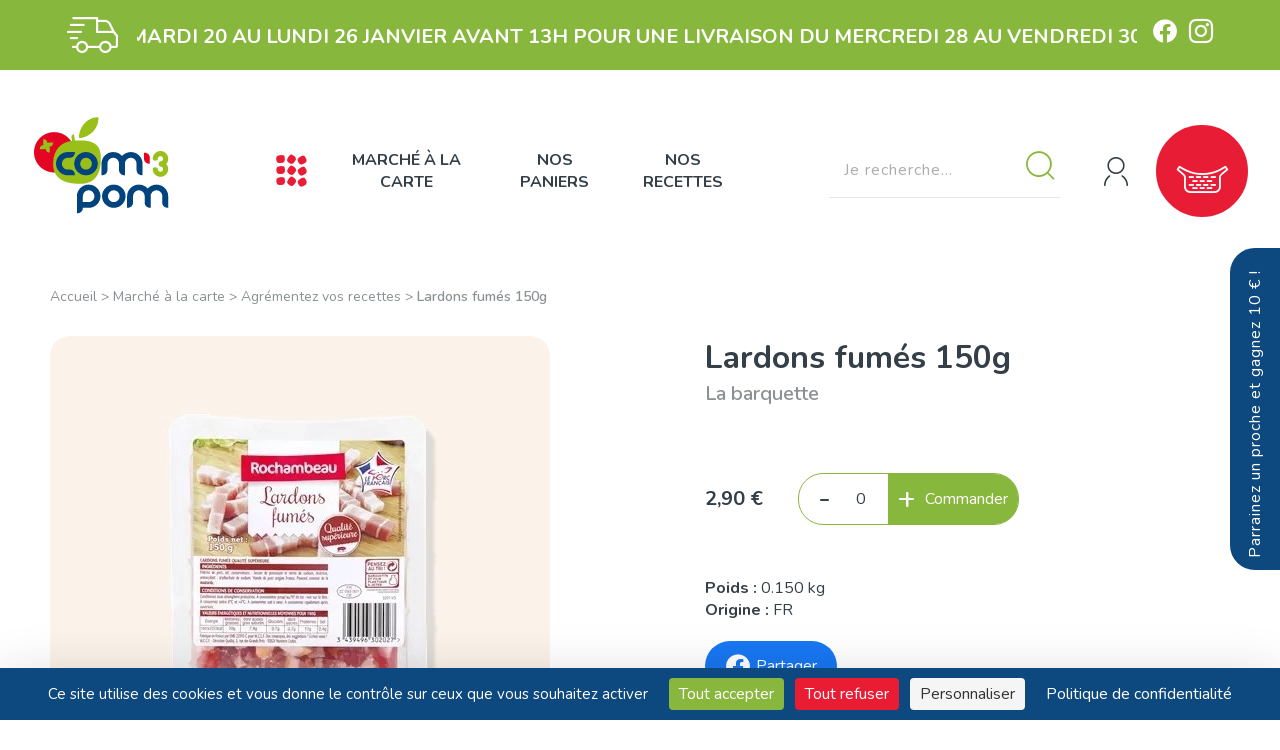

--- FILE ---
content_type: text/html; charset=UTF-8
request_url: https://www.com3pom.fr/29-agrementez-vos-recettes/1487-lardons-fumes-150g.html
body_size: 11067
content:
<!DOCTYPE html>
<html lang="fr">
<head>
    <meta charset="utf-8" />
<meta http-equiv="X-UA-Compatible" content="IE=edge" />
<meta name="viewport" content="width=device-width" />

    <meta name="robots" content="index,follow" />

<link rel="preconnect" href="https://fonts.googleapis.com">
<link rel="preconnect" href="https://fonts.gstatic.com" crossorigin>
<link href="https://fonts.googleapis.com/css2?family=Nunito:wght@400;600;700&display=swap" rel="stylesheet">
<link rel="stylesheet" href="https://cdnjs.cloudflare.com/ajax/libs/flatpickr/4.6.6/flatpickr.min.css" integrity="sha512-OtwMKauYE8gmoXusoKzA/wzQoh7WThXJcJVkA29fHP58hBF7osfY0WLCIZbwkeL9OgRCxtAfy17Pn3mndQ4PZQ==" crossorigin="anonymous" referrerpolicy="no-referrer" />
<link rel="stylesheet" href="https://www.com3pom.fr/dist/shop-3de748fa88d822a76e33.css" />

<meta property="og:site_name" content="Com3Pom" />

<!-- favicon 96x96 -->
<link rel="icon" type="image/png" href="https://www.com3pom.fr/dist/favicon-5d4bedee54ec096fad02.webp" />

    
    <!-- Matomo -->
        <script>
            var _paq = window._paq = window._paq || [];
            /* tracker methods like "setCustomDimension" should be called before "trackPageView" */
            _paq.push(["setDoNotTrack", true]);
            _paq.push(['trackPageView']);
            _paq.push(['enableLinkTracking']);
            (function() {
                var u="//www.com3pom.fr/matomo/";
                _paq.push(['setTrackerUrl', u+'matomo.php']);
                _paq.push(['setSiteId', '1']);
                var d=document, g=d.createElement('script'), s=d.getElementsByTagName('script')[0];
                g.async=true; g.src=u+'matomo.js'; s.parentNode.insertBefore(g,s);
            })();
        </script>
    <!-- End Matomo Code -->

    <script src="https://tarteaucitron.io/load.js?domain=www.com3pom.fr&uuid=232ee425f20c6acd1e0c5e2033855a75b17b5037"></script>

<script type="application/ld+json">
    {
        "@context": "https://schema.org",
        "@type": "Organization",
        "name": "Com3Pom",
        "image": "https://www.com3pom.fr/dist/partage-67a22d3d4af2e20f9ac4.webp",
        "address": {
            "@type": "PostalAddress",
            "addressLocality": "AGEN, France",
            "postalCode": "F-47000",
            "streetAddress": "MIN Agen Boé Batiment M- Avenue Jean Jaures",
            "email": "contact(at)com3pom.fr",
            "telephone": "( 33 9) 60 12 54 19"
        },
        "url": "https://www.com3pom.fr/",
                    "sameAs" : ["https://fr-fr.facebook.com/com.trois.pom", "https://www.instagram.com/com.3.pom/"],
                "logo": "https://www.com3pom.fr/dist/logo-60c446c8bdd8210b190d.svg"
    }
</script>
    <title>
        Lardons fumés 150g - Com3Pom    </title>
    <meta name="description" content="" />
    <!-- OpenGraph -->

    <link rel="canonical" href="https://www.com3pom.fr/29-agrementez-vos-recettes/1487-lardons-fumes-150g.html" />

    <meta property="og:title" content=" - Com3Pom">
    <meta property="og:description" content="">
    <meta property="og:type" content="product">
    <meta property="og:url" content="https://www.com3pom.fr/29-agrementez-vos-recettes/1487-lardons-fumes-150g.html">
    <meta property="og:image" content="https://www.com3pom.fr/images/produit/20231017/652e973d505c1_origine.webp" />

</head>
<body class="shop-produit prod-1487 cat-29 ">
    
<header>
            <div class="top-header">
            <i class="icon-livraison"></i><!-- .icon-delivery -->
            <div class="txt-defilant">
                <a href="javascript:void(0);" data-popup="info-livrable">
                    <span>Faites votre marché du Mardi 20 au Lundi 26 Janvier avant 13h pour une livraison du Mercredi 28 au Vendredi 30 Janvier</span>
                </a>
            </div>
                <nav class="social">
                    <a class="facebook" href="https://fr-fr.facebook.com/com.trois.pom" target="_blank"><i class="icon-facebook"></i></a>
                    <a class="instagram" href="https://www.instagram.com/com.3.pom/" target="_blank"><i class="icon-instagram"></i></a>
            </nav><!-- .social -->
        </div><!-- .top-header -->

        <p class="top-header-mobile">
            Faites votre marché du Mardi 20 au Lundi 26 Janvier avant 13h pour une livraison du Mercredi 28 au Vendredi 30 Janvier        </p><!-- .top-header-mobile -->
    
    <div class="mid-header">
        <a class="logo" href="https://www.com3pom.fr/" title="Retour sur la boutique">
            <img src="https://www.com3pom.fr/dist/logo-60c446c8bdd8210b190d.svg" alt="Com3Pom" />
        </a>

        <nav class="main-nav">
            <button class="btn-toggle-menu js-toggle-menu">
                <i class="icon-nav"></i><!-- .icon-menu -->
            </button>
            <ul class="menu">
                <li>
                    <a href="https://www.com3pom.fr/5-marche-a-la-carte/">Marché à la carte</a>
                    <nav class="submenu">
                                                    <a href="https://www.com3pom.fr/113-nouveautes-bons-plans/">
                                                                <span>Nouveautés & Bons Plans</span>
                            </a>
                                                    <a href="https://www.com3pom.fr/7-legumes/">
                                                                    <i class="icon-apples"></i><!-- .icon -->
                                                                <span>Légumes</span>
                            </a>
                                                    <a href="https://www.com3pom.fr/12-fruits/">
                                                                    <i class="icon-fruits"></i><!-- .icon -->
                                                                <span>Fruits</span>
                            </a>
                                                    <a href="https://www.com3pom.fr/25-vente-au-colis/">
                                                                    <i class="icon-percent"></i><!-- .icon -->
                                                                <span>Vente au Colis</span>
                            </a>
                                                    <a href="https://www.com3pom.fr/8-anti-gaspillage/">
                                                                    <i class="icon-search"></i><!-- .icon -->
                                                                <span>Anti GASPI - Ecarts de tri</span>
                            </a>
                                                    <a href="https://www.com3pom.fr/13-viandes-et-poissons-frais/">
                                                                    <i class="icon-viande"></i><!-- .icon -->
                                                                <span>Viandes et poissons frais</span>
                            </a>
                                                    <a href="https://www.com3pom.fr/18-produits-laitiers/">
                                                                    <i class="icon-fromage"></i><!-- .icon -->
                                                                <span>Produits laitiers</span>
                            </a>
                                                    <a href="https://www.com3pom.fr/14-traiteur-frais/">
                                                                    <i class="icon-traiteur"></i><!-- .icon -->
                                                                <span>Traiteur frais</span>
                            </a>
                                                    <a href="https://www.com3pom.fr/9-boulangerie/">
                                                                    <i class="icon-bread"></i><!-- .icon -->
                                                                <span>Boulangerie</span>
                            </a>
                                                    <a href="https://www.com3pom.fr/16-conserves/">
                                                                    <i class="icon-conserves"></i><!-- .icon -->
                                                                <span>Conserves</span>
                            </a>
                                                    <a href="https://www.com3pom.fr/15-epicerie/">
                                                                    <i class="icon-epicerie"></i><!-- .icon -->
                                                                <span>Épicerie</span>
                            </a>
                                                    <a href="https://www.com3pom.fr/27-boissons/">
                                                                    <i class="icon-wine"></i><!-- .icon -->
                                                                <span>Boissons</span>
                            </a>
                                                    <a href="https://www.com3pom.fr/17-bien-etre-et-maison/">
                                                                    <i class="icon-spray"></i><!-- .icon -->
                                                                <span>Bien-être et maison</span>
                            </a>
                                                    <a href="https://www.com3pom.fr/29-agrementez-vos-recettes/">
                                                                    <i class="icon-recipes"></i><!-- .icon -->
                                                                <span>Agrémentez vos recettes</span>
                            </a>
                                                    <a href="https://www.com3pom.fr/26-emballages-fraicheur/">
                                                                    <i class="icon-frozen"></i><!-- .icon -->
                                                                <span>Emballages fraîcheur</span>
                            </a>
                                                <a href="https://www.com3pom.fr/5-marche-a-la-carte/">+ Tous nos produits</a>
                    </nav>
                </li>
                <li>
                    <a href="https://www.com3pom.fr/6-paniers/">Nos paniers</a>
                    <nav class="submenu">
                                                    <a href="https://www.com3pom.fr/31-paniers-fruits-et-legumes/">
                                <span>Paniers Fruits et Légumes</span>
                            </a>
                                                    <a href="https://www.com3pom.fr/32-paniers-courses-de-la-semaine/">
                                <span>Paniers Courses de la semaine</span>
                            </a>
                                                    <a href="https://www.com3pom.fr/10-paniers-recettes/">
                                <span>Paniers Recettes</span>
                            </a>
                                            </nav>
                </li>
                <li>
                    <a href="https://www.com3pom.fr/recettes/">Nos recettes</a>
                </li>
            </ul>
        </nav> <!-- .main-nav -->

        <nav class="nav-secondary">
            <form class="searchbox" method="get" action="https://www.com3pom.fr/recherche.html">
    <input class="search" type="search" name="search" placeholder="Je recherche..." value="" required>
    <button><i class="icon-search"></i></button>
</form>

            <a class="btn btn-secondary btn-entreprises" href="https://www.com3pom.fr/espace-entreprises.html">Espace entreprises</a>

            <button class="btn-account " title="Accéder à mon compte" data-toggle-sidebar="sidebar-account">
                                    <i class="icon-user"></i>
                            </button>

                            <button class="btn-cart" title="Voir mon panier" data-toggle-sidebar="sidebar-cart">
                    <i class="icon-cart"></i>
                    <span id="recap-price-panier" class="big bubble"></span>
                </button>
                    </nav> <!-- .nav-secondary -->
    </div> <!-- .mid-header -->

    <nav class="mid-header-mobile">
        <button class="btn-toggle-menu js-toggle-menu">
            <i class="icon-nav"></i><!-- .icon-menu -->
        </button>

        <button class="btn-account " title="Accéder à mon compte" data-toggle-sidebar="sidebar-account">
                            <i class="icon-user"></i>
                    </button>

        <a class="btn-cat-shop" href="https://www.com3pom.fr/5-marche-a-la-carte/">
            <i class="icon-product-all"></i>
        </a>

        <a class="btn-cat-shop" href="https://www.com3pom.fr/recettes/">
            <i class="icon-recipes"></i>
        </a>

                    <button class="btn-cart" title="Voir mon panier" data-toggle-sidebar="sidebar-cart">
                <i class="icon-cart"></i>
            </button>
            </nav><!-- .mid-header-mobile -->
</header>

<div class="js-menu sidebar-menu">
    <button class="btn-close js-close-menu"><i class="icon-close"></i></button><!-- .js-close-menu -->
    <ul class="menu-lateral">
        <li class="search displayMobile"><form class="searchbox" method="get" action="https://www.com3pom.fr/recherche.html">
    <input class="search" type="search" name="search" placeholder="Je recherche..." value="" required>
    <button><i class="icon-search"></i></button>
</form>
</li>
                    <li>
                                    <a href="https://www.com3pom.fr/113-nouveautes-bons-plans/">
                                                <span>Nouveautés & Bons Plans</span>
                    </a>
                            </li>
                    <li class="has-ss-cat">
                                    <a class="hideMobile" href="https://www.com3pom.fr/7-legumes/">
                                                    <i class="icon-apples"></i><!-- .icon -->
                                                <span>Légumes</span>
                    </a>

                    <button class="displayMobile">
                                                    <i class="icon-apples"></i><!-- .icon -->
                                                <span>Légumes</span>
                    </button>

                    <nav class="submenu">
                        <a class="displayMobile" href="https://www.com3pom.fr/7-legumes/">Tout voir</a>

                                                    <a href="https://www.com3pom.fr/21-Légumes-Bio/">Légumes Bio</a>
                                                    <a href="https://www.com3pom.fr/22-Légumes-d'ici/">Légumes d'ici</a>
                                                    <a href="https://www.com3pom.fr/111-legumes-d-ailleurs/">Légumes d'autres régions</a>
                                                    <a href="https://www.com3pom.fr/23-Fines-Herbes-fraîches/">Fines Herbes fraîches</a>
                                                    <a href="https://www.com3pom.fr/42-legumes-secs/">Légumes secs</a>
                                            </nav>
                            </li>
                    <li class="has-ss-cat">
                                    <a class="hideMobile" href="https://www.com3pom.fr/12-fruits/">
                                                    <i class="icon-fruits"></i><!-- .icon -->
                                                <span>Fruits</span>
                    </a>

                    <button class="displayMobile">
                                                    <i class="icon-fruits"></i><!-- .icon -->
                                                <span>Fruits</span>
                    </button>

                    <nav class="submenu">
                        <a class="displayMobile" href="https://www.com3pom.fr/12-fruits/">Tout voir</a>

                                                    <a href="https://www.com3pom.fr/30-fruits-bio/">Fruits BIO</a>
                                                    <a href="https://www.com3pom.fr/43-fruits-d-ici/">Fruits d'ici</a>
                                                    <a href="https://www.com3pom.fr/82-fruits-d-ailleurs/">Fruits d'autres régions</a>
                                                    <a href="https://www.com3pom.fr/46-fruits-secs/">Fruits Secs</a>
                                            </nav>
                            </li>
                    <li>
                                    <a href="https://www.com3pom.fr/25-vente-au-colis/">
                                                    <i class="icon-percent"></i><!-- .icon -->
                                                <span>Vente au Colis</span>
                    </a>
                            </li>
                    <li>
                                    <a href="https://www.com3pom.fr/8-anti-gaspillage/">
                                                    <i class="icon-search"></i><!-- .icon -->
                                                <span>Anti GASPI - Ecarts de tri</span>
                    </a>
                            </li>
                    <li class="has-ss-cat">
                                    <a class="hideMobile" href="https://www.com3pom.fr/13-viandes-et-poissons-frais/">
                                                    <i class="icon-viande"></i><!-- .icon -->
                                                <span>Viandes et poissons frais</span>
                    </a>

                    <button class="displayMobile">
                                                    <i class="icon-viande"></i><!-- .icon -->
                                                <span>Viandes et poissons frais</span>
                    </button>

                    <nav class="submenu">
                        <a class="displayMobile" href="https://www.com3pom.fr/13-viandes-et-poissons-frais/">Tout voir</a>

                                                    <a href="https://www.com3pom.fr/52-poisson-frais-et-crustaces/">Poisson frais et crustacés</a>
                                                    <a href="https://www.com3pom.fr/53-Boeuf-local/">Boeuf local</a>
                                                    <a href="https://www.com3pom.fr/54-veau-local/">Veau local</a>
                                                    <a href="https://www.com3pom.fr/58-porc-fermier/">Porc Fermier</a>
                                                    <a href="https://www.com3pom.fr/55-volailles-fermieres-entieres/">Volailles fermières entières</a>
                                                    <a href="https://www.com3pom.fr/56-volailles-fermieres/">Volailles fermières (morceaux, transformées)</a>
                                            </nav>
                            </li>
                    <li class="has-ss-cat">
                                    <a class="hideMobile" href="https://www.com3pom.fr/18-produits-laitiers/">
                                                    <i class="icon-fromage"></i><!-- .icon -->
                                                <span>Produits laitiers</span>
                    </a>

                    <button class="displayMobile">
                                                    <i class="icon-fromage"></i><!-- .icon -->
                                                <span>Produits laitiers</span>
                    </button>

                    <nav class="submenu">
                        <a class="displayMobile" href="https://www.com3pom.fr/18-produits-laitiers/">Tout voir</a>

                                                    <a href="https://www.com3pom.fr/99-cremerie-oeufs-beurre-lait-creme/">Crèmerie : oeufs, beurre, lait, crème</a>
                                                    <a href="https://www.com3pom.fr/88-yaourts-bio-brasses/">Produits bio de la Ferme de la Séoune (47)</a>
                                                    <a href="https://www.com3pom.fr/59-/">Fromages affinés d'ici (Sud Ouest)</a>
                                                    <a href="https://www.com3pom.fr/70-fromages-affines-autres-regions-france/">Fromages affinés - autres Régions (France)</a>
                                                    <a href="https://www.com3pom.fr/71-fromages-affines-d-ailleurs/">Fromages affinés d'ailleurs (Etranger)</a>
                                                    <a href="https://www.com3pom.fr/89-fromages-rapes/">Fromages rapés</a>
                                            </nav>
                            </li>
                    <li class="has-ss-cat">
                                    <a class="hideMobile" href="https://www.com3pom.fr/14-traiteur-frais/">
                                                    <i class="icon-traiteur"></i><!-- .icon -->
                                                <span>Traiteur frais</span>
                    </a>

                    <button class="displayMobile">
                                                    <i class="icon-traiteur"></i><!-- .icon -->
                                                <span>Traiteur frais</span>
                    </button>

                    <nav class="submenu">
                        <a class="displayMobile" href="https://www.com3pom.fr/14-traiteur-frais/">Tout voir</a>

                                                    <a href="https://www.com3pom.fr/110-pates-fraiches-artisanales/">Pâtes fraîches artisanales</a>
                                                    <a href="https://www.com3pom.fr/75-tapenades-de-legumes/">Tapenades de légumes</a>
                                                    <a href="https://www.com3pom.fr/74-houmous/">Houmous</a>
                                                    <a href="https://www.com3pom.fr/73-les-antipastis/">Les antipastis</a>
                                                    <a href="https://www.com3pom.fr/72-les-dip-s/">Les DIP'S</a>
                                            </nav>
                            </li>
                    <li class="has-ss-cat">
                                    <a class="hideMobile" href="https://www.com3pom.fr/9-boulangerie/">
                                                    <i class="icon-bread"></i><!-- .icon -->
                                                <span>Boulangerie</span>
                    </a>

                    <button class="displayMobile">
                                                    <i class="icon-bread"></i><!-- .icon -->
                                                <span>Boulangerie</span>
                    </button>

                    <nav class="submenu">
                        <a class="displayMobile" href="https://www.com3pom.fr/9-boulangerie/">Tout voir</a>

                                                    <a href="https://www.com3pom.fr/50-Pains-BIO/">Pains BIO</a>
                                                    <a href="https://www.com3pom.fr/51-fonds-de-tartes-de-pizza-/">Fonds de tartes, de pizza ...</a>
                                                    <a href="https://www.com3pom.fr/49-les-indispensables-en-patisserie/">Les Indispensables en Pâtisserie</a>
                                            </nav>
                            </li>
                    <li class="has-ss-cat">
                                    <a class="hideMobile" href="https://www.com3pom.fr/16-conserves/">
                                                    <i class="icon-conserves"></i><!-- .icon -->
                                                <span>Conserves</span>
                    </a>

                    <button class="displayMobile">
                                                    <i class="icon-conserves"></i><!-- .icon -->
                                                <span>Conserves</span>
                    </button>

                    <nav class="submenu">
                        <a class="displayMobile" href="https://www.com3pom.fr/16-conserves/">Tout voir</a>

                                                    <a href="https://www.com3pom.fr/81-sauces-artisanales/">Sauces artisanales</a>
                                                    <a href="https://www.com3pom.fr/80-confitures-artisanales/">Confitures artisanales</a>
                                                    <a href="https://www.com3pom.fr/76-compotes-artisanales-sans-sucre-ajoute-/">Compotes artisanales (sans sucre ajouté)</a>
                                                    <a href="https://www.com3pom.fr/79-conserves-de-legumes-bio/">Conserves de légumes BIO</a>
                                                    <a href="https://www.com3pom.fr/115-conserves-de-poisson/">Conserves de poisson</a>
                                                    <a href="https://www.com3pom.fr/77-conserves-du-pays-basque/">Conserves du Pays Basque</a>
                                            </nav>
                            </li>
                    <li class="has-ss-cat">
                                    <a class="hideMobile" href="https://www.com3pom.fr/15-epicerie/">
                                                    <i class="icon-epicerie"></i><!-- .icon -->
                                                <span>Épicerie</span>
                    </a>

                    <button class="displayMobile">
                                                    <i class="icon-epicerie"></i><!-- .icon -->
                                                <span>Épicerie</span>
                    </button>

                    <nav class="submenu">
                        <a class="displayMobile" href="https://www.com3pom.fr/15-epicerie/">Tout voir</a>

                                                    <a href="https://www.com3pom.fr/91-miels-de-notre-campagne/">Miels de notre campagne</a>
                                                    <a href="https://www.com3pom.fr/92-pates-et-riz-bio/">Pâtes et Riz BIO</a>
                                                    <a href="https://www.com3pom.fr/98-assaisonnements-et-condiments/">Assaisonnements et Condiments</a>
                                                    <a href="https://www.com3pom.fr/114-epicerie-sucree/">Epicerie sucrée</a>
                                                    <a href="https://www.com3pom.fr/90-epices-du-monde/">Epices du Monde</a>
                                            </nav>
                            </li>
                    <li>
                                    <a href="https://www.com3pom.fr/27-boissons/">
                                                    <i class="icon-wine"></i><!-- .icon -->
                                                <span>Boissons</span>
                    </a>
                            </li>
                    <li class="has-ss-cat">
                                    <a class="hideMobile" href="https://www.com3pom.fr/17-bien-etre-et-maison/">
                                                    <i class="icon-spray"></i><!-- .icon -->
                                                <span>Bien-être et maison</span>
                    </a>

                    <button class="displayMobile">
                                                    <i class="icon-spray"></i><!-- .icon -->
                                                <span>Bien-être et maison</span>
                    </button>

                    <nav class="submenu">
                        <a class="displayMobile" href="https://www.com3pom.fr/17-bien-etre-et-maison/">Tout voir</a>

                                                    <a href="https://www.com3pom.fr/48-produits-d-entretien-ecologiques/">Produits d'Entretien Ecologiques</a>
                                            </nav>
                            </li>
                    <li>
                                    <a href="https://www.com3pom.fr/29-agrementez-vos-recettes/">
                                                    <i class="icon-recipes"></i><!-- .icon -->
                                                <span>Agrémentez vos recettes</span>
                    </a>
                            </li>
                    <li>
                                    <a href="https://www.com3pom.fr/26-emballages-fraicheur/">
                                                    <i class="icon-frozen"></i><!-- .icon -->
                                                <span>Emballages fraîcheur</span>
                    </a>
                            </li>
        
        <li class="has-ss-cat">
            <a class="hideMobile" href="https://www.com3pom.fr/6-paniers/">
                <i class="icon-cart-full"></i><!-- .icon -->
                <span>Nos paniers</span>
            </a>

            <button class="displayMobile">
                <i class="icon-cart-full"></i><!-- .icon -->
                <span>Nos paniers</span>
            </button>

            <nav class="submenu">
                <a class="displayMobile" href="https://www.com3pom.fr/6-paniers/">Tout voir</a>

                                    <a href="https://www.com3pom.fr/31-paniers-fruits-et-legumes/">Paniers Fruits et Légumes</a>
                                    <a href="https://www.com3pom.fr/32-paniers-courses-de-la-semaine/">Paniers Courses de la semaine</a>
                                    <a href="https://www.com3pom.fr/10-paniers-recettes/">Paniers Recettes</a>
                            </nav>
        </li>

        <li>
            <a href="https://www.com3pom.fr/recettes/">
                <i class="icon-recipes"></i><!-- .icon -->
                <span>Nos recettes</span>
            </a>
        </li>

        <li class="has-ss-cat">
            <button>
                <span>+ d'infos</span>
            </button>

            <nav class="submenu">
                <a href="https://www.com3pom.fr/producteurs/">Nos producteurs</a>
                <a href="https://www.com3pom.fr/conseils/">Nos conseils</a>
                <a href="https://www.com3pom.fr/2-abonnements/">Nos abonnements</a>
                <a href="https://www.com3pom.fr/faq.html">FAQ</a>
                <a href="https://www.com3pom.fr/espace-entreprises.html">Espace Entreprise</a>
                <a href="https://www.com3pom.fr/parrainez-un-proche.html">Parrainage</a>
                <a href="https://www.com3pom.fr/livraison.html">Livraison</a>
                <a href="https://www.com3pom.fr/qui-sommes-nous.html">Qui sommes-nous ?</a>
            </nav>
        </li>

        <li class="menu-social displayMobile">    <nav class="social">
                    <a class="facebook" href="https://fr-fr.facebook.com/com.trois.pom" target="_blank"><i class="icon-facebook"></i></a>
                    <a class="instagram" href="https://www.instagram.com/com.3.pom/" target="_blank"><i class="icon-instagram"></i></a>
            </nav><!-- .social -->
</li>
    </ul> <!-- .menu-lateral -->
</div><!-- .sidebar-menu -->

    <div id="sidebar-parrainage" class="sidebar-toggle parrainage">

        <button class="btn btn-secondary toggle-parrainage" data-toggle-sidebar="sidebar-parrainage">
            <span>Parrainez un proche et gagnez 10 € !</span>
        </button>

        <button class="btn-close js-close-toggle"><i class="icon-close"></i></button><!-- .js-close-menu -->

        <div class="sidebar-content visible">
            <div class="h2">Parrainez un proche</div><!-- .h2 -->
            <img src="https://www.com3pom.fr/dist/illu-parrainage-17b8e23d91efe43c85cd.webp" alt="Parrainer un proche">
            <p>
                Envie de faire connaître notre service à l'un de vos proches
                (en dehors de votre foyer) et de <strong>bénéficier de 10€ chacun * ?</strong>
            </p>
            <p>
                Vous devez toutefois déjà être client Com3Pom et vous identifier.
            </p>
            <a href="https://www.com3pom.fr/parrainez-un-proche.html" class="btn btn-tertiary">
                <span>C'est par ici</span>
                <i class="icon-go"></i><!-- .icon-go -->
            </a><!-- .btn btn-tertiary -->

            <p>* Offre non applicable entre collègues d'entreprise bénéficiant
                d'un compte entreprise.
            </p>
        </div> <!-- .parrainage-content -->
    </div> <!-- .parrainage -->

<div id="sidebar-cart" class="sidebar-toggle cart">
    <div class="sidebar-content visible">
        <div class="head-sidebar">
            <i class="icon-cart-full"></i><!-- .icon-cart-full -->
            <span class="cart-caddie hideMobile">Caddie : </span>
            <span class="total-price">€</span>
        </div><!-- .head-sidebar -->

        <a href="javascript:void(0);" class="btn-close js-close-toggle displayMobile"><i class="icon-close"></i></a>

        <div class="lst-cart"></div>
        <p class="delivery-msg">
            <span class="delivery-nom hide"><span>Livraison sur <strong id="delivery-name"></strong></span></span>
            <span class="delivery-onsale hide"><span>Encore <strong><span id="delivery-onsale-amount"></span> euros</strong> avant 50% de remise sur la livraison</span></span>
            <span class="free-delivery hide"><span>Encore <strong><span id="free-delivery-amount"></span> euros</strong> avant la livraison gratuite !</span></span>
            <span class="get-free free-delivery-now hide">Vous bénéficiez de la livraison gratuite !</span>
            <span class="get-free delivery-onsale-now hide">Vous bénéficiez de 50% de remise sur la livraison !</span>
        </p>
        <div class="foot-sidebar">
            <a href="https://www.com3pom.fr/commande.html" class="btn-checkout">Valider et payer</a>
        </div><!-- .foot-sidebar -->
    </div><!-- .sidebar-content -->
</div><!-- .caddie -->

<div id="sidebar-account" class="sidebar-toggle account">
    <div id="account-home" class="sidebar-content visible">
        <div class="head-sidebar">
            <button class="btn-close js-close-toggle displayMobile"><i class="icon-close"></i></button><!-- .js-close-menu -->
            <i class="icon-user-log"></i>            <span>Mon compte</span>
        </div><!-- .head-sidebar -->

        <div class="login">
    <div class="h2 small">Connexion</div><!-- .h3 -->

        
    <form id="form-login" class="form-login" method="post">
        <input type="email" name="loginemail" placeholder="Votre adresse e-mail" required>
        <input type="password" name="password" placeholder="Votre mot de passe" required>
        <input type="hidden" name="keyLogin" value="6d428b8ad73e774c23c60a3965bda85d" />
        <a href="javascript:void(0);" class="lostpass" data-popup="lostpass">Mot de passe oublié</a><!-- .lostpass -->
        <input type="submit" class="btn btn-tertiary" value="Connexion">
                    <a class="create-account" href="javascript:void(0);" data-popup="create-account"><span>Créer un compte</span></a>
            </form>
</div><!-- .login -->

    </div><!-- .sidebar-content -->
    </div><!-- .account -->

    <div class="popup" id="create-account">
        <div class="popup-heading">
            Créer un compte
        </div><!-- .popup-heading -->
        <div class="popup-content">
            <form id="form-create-account" class="form-registration" method="post">
    <ul class="list-radio inline">
        <li>
            <input type="radio" name="client_genre" id="g-boy" value="1" checked />
            <label for="g-boy">M</label>
        </li>
        <li>
            <input type="radio" name="client_genre" id="g-girl" value="2" />
            <label for="g-girl">Mme</label>
        </li>
    </ul>

    <div class="gcols col2">
        <input type="text" name="client_prenom" placeholder="Prénom *" required>
        <input type="text" name="client_nom" placeholder="Nom *" required>
        <input type="email" name="client_email" placeholder="E-mail *" required>
        <input type="tel" name="client_tel" placeholder="Téléphone *" required>
        <input type="password" name="client_password" placeholder="Mot de passe *" required>
        <input type="text" class="flatpickr" name="client_birthdate" placeholder="date de naissance">
        <input type="text" id="create-account-ce-code" name="code_ce" placeholder="Code CE">
    </div><!-- .gcols col2 -->

    <p class="legend">* champs obligatoires</p>

    <p class="checkbox">
        <input type="checkbox" id="get-newsletter-create-account" name="get_newsletter" />
        <label for="get-newsletter-create-account">
            <span>Recevoir notre newsletter <em>(Vous pouvez vous désinscrire à tout moment. Vous trouverez pour cela nos informations de contact dans les conditions d'utilisation du site).</em></span>
        </label>
    </p>
    <div class="brevo-list-container hide">
        <p>Choisissez votre zone de livraison</p>
        <div class="habillage">
            <select class="js-brevo-list" name="brevo_id_liste">
                                    <option value="6">Agen</option>
                                    <option value="31">Bordeaux</option>
                                    <option value="8">Toulouse</option>
                            </select>
        </div> <!-- .habillage -->
    </div>

    <p class="checkbox">
        <input type="checkbox" id="rgpd-create-account" name="rgpd" required />
        <label for="rgpd-create-account">
            <span>J'accepte les <a href="https://www.com3pom.fr/conditions-generales-de-vente.html">conditions générales</a> et la <a href="https://www.com3pom.fr/politique-de-confidentialite.html">politique de confidentialité</a></span>
        </label>
    </p>

            <input type="submit" style="visibility: hidden;" class="hide fakeclic"  />
        <input type="submit" class="g-recaptcha btn btn-submit btn-tertiary"
            data-sitekey="6LeFrpInAAAAANi4FjeaZxSz5MHsDRiuA8PCt-em"
            data-callback='onSubmit'
            data-action='create_account' value="Créer un compte" />
    </form> <!-- .form-registration -->
        </div>
        <button class="close-popup"><i class="icon-close"></i></button>
    </div><!-- #create-account -->

<div class="popup" id="lostpass">
    <div class="popup-heading">
        Mot de passe oublié ?
    </div><!-- .popup-heading -->
    <form id="form-recovery-account" class="popup-content" method="post">
        <p>Saisissez votre adresse email pour recevoir un nouveau mot de passe. </p>
        <input type="email" name="email_recovery" placeholder="Votre adresse e-mail" required />
        <input class="btn btn-tertiary" type="submit" value="Envoyer" />
    </form>
    <button class="close-popup"><i class="icon-close"></i></button>
</div><!-- #lostpass.popup -->

<div class="popup popup-wide" id="info-livrable">
    <div class="livraison-check" id="livraison-check">
            <div class="h2">Êtes-vous livrable ?</div><!-- .h2 -->
        <p>Vérifiez que votre adresse de livraison soit dans notre zone livrable</p>
        <form class="form-liv-check" action="https://www.com3pom.fr/livraison.html">
            <input class="address" type="hidden" name="adr-liv" placeholder="Votre adresse de livraison" value="">
            <input class="codepostal" type="number" name="cp-liv" placeholder="Code Postal" value="">
            <input type="hidden" name="ville-liv" placeholder="Ville" value="">
            <input class="btn btn-tertiary" type="submit" value="Valider">
        </form>
    </div><!-- .livraison-check -->
            <div class="zones-livraison">
            <div class="h2">Prochaines livraisons</div><!-- .h2 -->
            <p>Faites votre marché du <strong>Mardi 20 au Lundi 26 Janvier  avant 13h</strong> pour une livraison du <strong>Mercredi 28 au Vendredi 30 Janvier</strong></p>
            <div class="lst-delivery">
                <div class="zone bx-nord">
                    <div class="h4">Bordeaux Centre, <br>Ouest, Sud-Ouest</div><!-- .h2 3 -->
                    <p>Jeudi</p>
                </div><!-- .zone -->
                <div class="zone bx-sud">
                    <div class="h4">Bordeaux SUD, <br>EST, NORD, <br>NORD-Ouest</div><!-- .h2 16 -->
                    <p>Vendredi</p>
                </div><!-- .zone -->
                <div class="zone toulouse">
                    <div class="h4">Toulouse <br> et <br>périphérie</div><!-- .h2 4 -->
                    <p>Jeudi</p>
                </div><!-- .zone -->
                <div class="zone agen">
                    <div class="h4">Agen <br> et <br> périphérie</div><!-- .h2 24 -->
                    <p>Mercredi</p>
                </div><!-- .zone -->
            </div><!-- .lst-delivery -->
            <a href="https://www.com3pom.fr/livraison.html" class="btn btn-tertiary">En savoir + sur la livraison</a><!-- .btn btn-tertiary -->
        </div><!-- .zones-livraison -->
        <button class="close-popup"><i class="icon-close"></i><!-- .icon-close --></button><!-- .close-popup -->
</div><!-- #info-livrable.popup -->
    <div class="main-content">
        <nav class="wrap breadcrumb">
    <a href="https://www.com3pom.fr/">Accueil</a> > <a href="https://www.com3pom.fr/5-marche-a-la-carte/">Marché à la carte</a> > <a href="https://www.com3pom.fr/29-agrementez-vos-recettes/">Agrémentez vos recettes</a> > <strong>Lardons fumés 150g</strong></nav>

        <div class="product-heading-mobile wrap">
            <h1 class="product-title">
                Lardons fumés 150g            </h1>
                    </div><!-- .product-heading-mobile wrap -->

        <div class="product-content wrap">
            
<div class="product-core product-1487">
    <div class="product-cover">

        
                    
        
                    <img class="img-round" src="https://www.com3pom.fr/images/produit/20231017/652e973d505c1_L.webp" alt="Lardons fumés 150g" loading="lazy" />

            
            </div><!-- .product-cover -->

    <div class="product-info">
        <div class="product-heading">
                            <h1 class="product-title">
                                            Lardons fumés 150g                            </h1><!-- .product-title -->
            
                            <p class="product-subtitle">
                    La barquette                </p><!-- .product-subtitle -->
            
            
            <div class="form-product" data-id="1487" data-titre="Lardons fumés 150g"  >
                 <p class="pricing">
                                        <strong class="price">2,90 €</strong>
                </p><!-- .pricing -->

                                    <div class="qty-control-box atc-box" data-id="1487" data-titre="Lardons fumés 150g" >
                        <span class="qty-button qty-less ajax-remove-prod">-</span>
                        <input class="qty-display" type="number" value="0" readonly  />
                        <span class="qty-button qty-more ajax-add-prod">+</span>
                    </div> <!-- .quantity-box -->
                            </div><!-- .form-product -->
        </div><!-- .product-heading -->

        <div class="product-content">
            <div class="product-description">

                
                <div class="ck">
                    
                                             <br><strong>Poids : </strong> 0.150 kg<br>
                    
                                            <strong>Origine : </strong> FR <br>
                    
                    
                    
                    
                    
                </div><!-- .ck -->
            </div><!-- .product-description -->

            <nav class="sharer">
    <a class="share-item share-facebook" href="https://www.facebook.com/sharer/sharer.php?u=https://www.com3pom.fr/29-agrementez-vos-recettes/1487-lardons-fumes-150g.html%3Fv=1768979311" target="_blank" title="Partager sur Facebook">
        <i class="icon-facebook"></i>
        <span>Partager</span>
    </a>
    </nav><!-- .sharer -->

                            <div class="product-aside">                        <div class="toggle-item open">
                            <div class="h3 toggle-launcher">Idées Recettes</div><!-- .h3 -->
                            <nav class="toggle-content">
                                                                    <a href="https://www.com3pom.fr/recettes/658-boeuf-bourguignon.html" class="item-aside">
                                        <img class="img-round" src="https://www.com3pom.fr/images/contenu/20230317/641463b1e8f9e_L.webp" alt="recette Boeuf bourguignon">
                                        <span class="item-aside-content">
                                            <h3 class="h3"><span>Boeuf bourguignon</span> <span class="recipe-user"><i class="icon-user"></i> 4 pers.</span> <i class="icon-go"></i></h3><!-- .h3 -->
                                            <span class="subtitle">120 min</span><!-- .subtitle -->
                                        </span><!-- .item-aside-content -->
                                    </a><!-- .item-aside -->
                                                            </nav><!-- .toggle-content -->
                        </div> <!-- .toggle-item -->                </div><!-- .product-aside -->        </div><!-- .product-content -->
    </div><!-- .produc-info -->
</div><!-- .product-core -->
        </div> <!-- .product-content -->
    </div> <!-- .main-content -->

    
    <div class="reassurance">
    <ul class="wrap">
        <li class="item-rea">
            <i class="icon-frozen"></i><!-- .icon-frozen -->
            <span>
                Produits <br>
                extra frais
            </span>
        </li>
        <li class="item-rea">
            <i class="icon-apples"></i>
            <span>
                Circuit court <br>
                près des producteurs
            </span>
        </li>
        <li class="item-rea">
            <i class="icon-people"></i><!-- .icon-user -->
            <span>
                Entreprise familiale <br>
                depuis 2006
            </span>
        </li>
        <li class="item-rea">
            <i class="icon-anti-gaspi"></i><!-- .icon- -->
            <span>
                Anti-gaspi <br>
                zéro stock
            </span>
        </li>
    </ul>
</div><!-- .reassurance -->
<footer>
    <div class="wrap main-footer">
        <a class="logo" href="https://www.com3pom.fr/">
            <img src="https://www.com3pom.fr/dist/logo-blanc-dab7e3c3689a6f4c0a4f.svg" alt="Com3Pom">
        </a><!-- .logo -->

        <section>
            <h3 class="h3">Faites votre marché</h3>
            <nav>
                <a href="https://www.com3pom.fr/5-marche-a-la-carte/">Marché à la carte</a>
                <a href="https://www.com3pom.fr/6-paniers/">Nos paniers</a>
                <a href="https://www.com3pom.fr/2-abonnements/">Abonnements</a>
            </nav>
            <a class="h3" href="https://www.com3pom.fr/qui-sommes-nous.html">Qui sommes-nous ?</a>
        </section>

        <nav>
            <a href="https://www.com3pom.fr/recettes/" class="h3">Nos recettes</a>
            <a href="https://www.com3pom.fr/producteurs/" class="h3">Nos producteurs</a>
            <a href="https://www.com3pom.fr/conseils/" class="h3">Nos conseils</a>
            <a href="https://www.com3pom.fr/livraison.html" class="h3">Livraison</a>
            <a href="https://www.com3pom.fr/espace-entreprises.html" class="h3">Espace Entreprises</a>
        </nav>

        <section>
            <h3 class="h3">Mon compte</h3>
            <nav>
                                    <a href="javascript:void(0);" data-toggle-sidebar="sidebar-account">Connexion</a>
                            </nav>
            <a class="h3" href="https://www.com3pom.fr/faq.html">FAQ</a>
            <a class="h3" href="https://www.com3pom.fr/parrainez-un-proche.html" class="h3">Parrainage</a>
        </section>

        <section>
            <img src="https://www.com3pom.fr/dist/logos-payment-277825d0a45cc6e6fde6.svg" alt="CB - Visa - Mastercard">

            <a href="https://www.com3pom.fr/nous-contacter.html" class="h3">Contactez-nous</a>

            <h3 class="h3 no-mb">Suivez-nous</h3>
                <nav class="social">
                    <a class="facebook" href="https://fr-fr.facebook.com/com.trois.pom" target="_blank"><i class="icon-facebook"></i></a>
                    <a class="instagram" href="https://www.instagram.com/com.3.pom/" target="_blank"><i class="icon-instagram"></i></a>
            </nav><!-- .social -->
        </section>

    </div><!-- .main-footer -->
     <div class="colophon wrap">
        <p>
            <a href="https://www.com3pom.fr/conditions-generales-de-vente.html">Conditions générales de vente</a> | <a href="https://www.com3pom.fr/politique-de-confidentialite.html">Politique de confidentialité</a> | <a href="https://www.com3pom.fr/mentions-legales.html">Mentions légales</a> | &copy; 2023 - <a href="https://www.profil-web.fr" target="_blank">Profil Web</a> - déclaration CNIL n° 1190114
        </p>
    </div>
</footer>
<div id="commande-groupee" class="popup">
    <h3 class="popup-heading">
        Commande groupée
    </h3>
    <div class="popup-content">
        <div class="grouped-info">
            <p>Passez-vous commande pour plusieurs personnes ? <br>Vous pouvez les déclarer ici, et remplir leurs panier au fur et à mesure !</p>
            <nav class="cols">
                <button class="js-is-grouped btn btn-primary">Je fais une commande groupée</button>
                <button class="js-no-grouped btn btn-secondary">Non merci</button>
            </nav>
        </div><!-- .grouped-info -->

        <div class="hide grouped-checkout">
            <div class="h3" id="commande-groupee-titre"></div><!-- .h3 -->
            <div>
                <label>Quantité</label>
                <input type="number" name="grouped_qty" id="commande-groupee-quantite" value="1" placeholder="Ex : 5" required>
                <input type="hidden"  id="commande-groupee-max" value="0" placeholder="Ex : 5" required>
                <input type="hidden"  id="commande-groupee-id" value="0" placeholder="Ex : 5" required>
            </div>
            <div class="gcols col2">
                <div>
                    <label>Personne</label>
                    <div class="habillage">
                        <select name="etiquette" id="commande-groupee-etiquette"></select>
                    </div><!-- .habillage -->
                </div>

                <div>
                    <label>OU Ajouter une personne</label>
                    <input type="text" name="add_etiquette" placeholder="Ex : Robert" id="commande-groupee-etiquette-new">
                </div>
            </div>
            <input type="button" class="btn btn-tertiary addProduitGroupe" value="Ajouter au panier">
        </div><!-- .hide grouped-checkout -->
    </div>
    <button class="close-popup"><i class="icon-close"></i></button>
</div>

<div id="commande-groupee-remove" class="popup">
    <h3 class="popup-heading">
        Commande groupée
    </h3>
    <div class="popup-content">
        <div class="grouped-checkout">
            <div class="h3" id="commande-groupee-titre">A qui vous supprimez le produit ?</div><!-- .h3 -->
            <input type="hidden" id="commande-groupee-remove-id" value="0" placeholder="Ex : 5" required>
            <div class="cols">
                <div class="habillage">
                    <select name="etiquette" id="commande-groupee-etiquette-remove"></select>
                </div><!-- .habillage -->
            </div>
            <input type="button" class="btn btn-tertiary removeProduitGroupe" value="Supprimer du panier">
        </div><!-- .hide grouped-checkout -->
    </div>
    <button class="close-popup"><i class="icon-close"></i></button>
</div>
    <script>
    var http = 'https://www.com3pom.fr/';
    var panier_min = 15;

            var hasPanier = false;
        var isGroupe = 0;
    
    var lstEtiquette = null;
</script>

<script src="https://cdnjs.cloudflare.com/ajax/libs/jquery/3.6.0/jquery.min.js" integrity="sha512-894YE6QWD5I59HgZOGReFYm4dnWc1Qt5NtvYSaNcOP+u1T9qYdvdihz0PPSiiqn/+/3e7Jo4EaG7TubfWGUrMQ==" crossorigin="anonymous" referrerpolicy="no-referrer"></script>
<script src="https://cdnjs.cloudflare.com/ajax/libs/flatpickr/4.6.6/flatpickr.min.js" integrity="sha512-Nc36QpQAS2BOjt0g/CqfIi54O6+UWTI3fmqJsnXoU6rNYRq8vIQQkZmkrRnnk4xKgMC3ESWp69ilLpDm6Zu8wQ==" crossorigin="anonymous" referrerpolicy="no-referrer"></script>
<script src="https://cdnjs.cloudflare.com/ajax/libs/flatpickr/4.6.6/l10n/fr.min.js" integrity="sha512-NSDiy6T29gSMM4ME+FSPzX0i72sK1Pi1TTYL83hhTUWvOIomgLtg9RsXcomsd/pHU1Pnc0DfkgRCGuiIVJNboQ==" crossorigin="anonymous" referrerpolicy="no-referrer"></script>
<script src="https://www.com3pom.fr/dist/shop-947cb6eadce6ddf5a410.js"></script>
<script>
    $(document).ready(function() {

        
        // BREVO LIST - CREATION COMPTE
        function setBrevoList() {
            let select = $('.js-brevo-list')
            select.empty()

            let brevoOpts = [
                                    { value: '6', text: 'Agen' },
                                    { value: '31', text: 'Bordeaux' },
                                    { value: '8', text: 'Toulouse' },
                            ];

            $.each(brevoOpts, function(index, option) {
                select.append($('<option>', {
                    value: option.value,
                    text: option.text
                }));
            });
        }


        $('#get-newsletter-create-account').on('change', function() {
            let brevo_lists = $('.js-brevo-list')
            let brevo_container = $('.brevo-list-container')
            let ce_code = $('#create-account-ce-code')

            if($(this).is(':checked')) {
                brevo_container.removeClass('hide')

                // newsletter cochée -->
                if(ce_code.val().trim() === '') {
                    // code ce vide -> on remet le select d'origine
                    setBrevoList();

                } else {
                    // Brevo CE select
                    brevo_container.addClass('hide');
                    brevo_lists.empty()

                    brevo_lists.append($('<option>', {
                        value: '12',
                        text: 'CE',
                        selected: true
                    }));

                }
            } else {
                // on remet le select à l'origine
                brevo_container.addClass('hide');
                setBrevoList();
            }
        })

        $('#create-account-ce-code').on('change', function() {
            let brevo_lists = $('.js-brevo-list')
            let brevo_container = $('.brevo-list-container')
            let news_checkbox = $('#get-newsletter-create-account')

            if(news_checkbox.is(':checked')) {
                // newsletter cochée -->
                if($(this).val().trim() === '') {
                    // code CE vide -> on remet le select d'origine
                    brevo_container.removeClass('hide');
                    setBrevoList();

                } else {
                    // Brevo CE select
                    brevo_container.addClass('hide');
                    brevo_lists.empty()

                    brevo_lists.append($('<option>', {
                        value: '12',
                        text: 'CE',
                        selected: true
                    }));

                }
            } else {
                // on remet le select à l'origine
                brevo_container.addClass('hide');
                setBrevoList();
            }
        })

        
        
        
        // MESSAGES INFO ACTION
        
        
        
        
        
        $(".flatpickr").flatpickr({
            dateFormat: ('Y-m-d'),
            altInput: true,
            allowInput: true,
            altFormat: ('d/m/Y'),
            defaultDate: null,
            "locale": "fr"
        });
    });
</script>
    <script src="https://www.google.com/recaptcha/api.js?trustedtypes=true"></script>
    <script>
        var formencours;

        $(document).ready(function() {
            $('.g-recaptcha.btn').click(function() {
                formencours = $(this).parents('form').attr('id');
            })
        })

        function onSubmit(token) {
            var form = document.querySelector('#' + formencours); // probably need a more specific way to reference your form

            if (form.checkValidity()) {
                form.submit();
            } else {
                $('#' + formencours + ' .fakeclic').click();
            }
        }
    </script>

<script>
            tokenClient = '';
    
    var visitor_id;
    _paq.push([function() {
        visitor_id = this.getVisitorId();
    }]);




    $(document).ready(function() {


        


        $('*[data-popup]').click(function() {

            popupProduit = '#' + $(this).attr('data-popup');

            _titre = $(popupProduit + ' .product-title').text().trim();
            _price = $(popupProduit + ' .price').text().trim();
            _price = parseFloat(
                _price
                .replace(/[^\d,]/g, '') // Supprime tout sauf les chiffres et la virgule
                .replace(',', '.') // Remplace la virgule par un point
            );
            _categorie = $('#cat-products h1').text().trim();


            _id = popupProduit.match(/(\d+)(?!.*\d)/)?.[0]; // Capture le dernier groupe de chiffres


            console.log(['setEcommerceView',
                _id, // (Required) productSKU
                _titre, // (Optional) productName
                _categorie, // (Optional) categoryName
                _price // (Optional) price
            ]);

            // Push Product View Data to Matomo - Populate parameters dynamically
            _paq.push(['setEcommerceView',
                _id, // (Required) productSKU
                _titre, // (Optional) productName
                _categorie, // (Optional) categoryName
                _price // (Optional) price
            ]);

            console.log(_paq);
            // You must also call trackPageView when tracking a product view
            _paq.push(['trackPageView']);


        })
    });
</script>
    <script>
        $(document).ready(function() {
            $('.miniatures img').hover(function(){
                $('.current-image').attr('src', $(this).attr('data-img-src'))
            })

            console.log(['setEcommerceView',
                "1487", // (Required) productSKU
                "Lardons fumés 150g", // (Optional) productName
                "Nos paniers", // (Optional) categoryName
                "2.9" // (Optional) price
            ]);

            // Push Product View Data to Matomo - Populate parameters dynamically
            _paq.push(['setEcommerceView',
                "1487", // (Required) productSKU
                "Lardons fumés 150g", // (Optional) productName
                "Nos paniers", // (Optional) categoryName
                2.9 // (Optional) price
            ]);

            console.log(_paq);
            // You must also call trackPageView when tracking a product view 
            _paq.push(['trackPageView']);

        }); // DOC READY
    </script>



</body>
</html>
